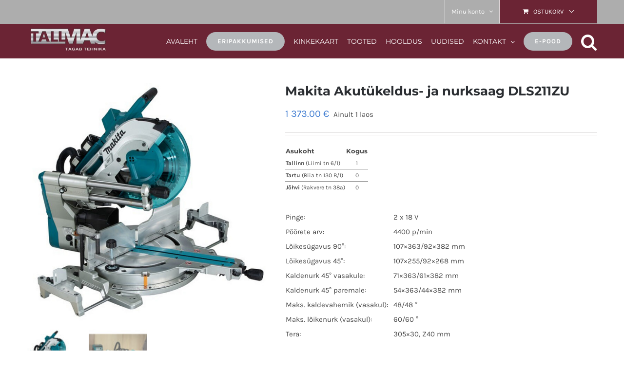

--- FILE ---
content_type: text/plain
request_url: https://www.google-analytics.com/j/collect?v=1&_v=j102&a=1256136371&t=pageview&_s=1&dl=https%3A%2F%2Ftallmac.ee%2Ftoode%2Fm-dls211zu%2F&ul=en-us%40posix&dt=Makita%20Akut%C3%BCkeldus-%20ja%20nurksaag%20DLS211ZU%20-%20Tallmac&sr=1280x720&vp=1280x720&_u=IEBAAEABAAAAACAAI~&jid=1331674623&gjid=959198329&cid=1700491556.1767259973&tid=UA-196724404-1&_gid=1987116709.1767259973&_r=1&_slc=1&z=196871890
body_size: -449
content:
2,cG-8SD8WWKSSL